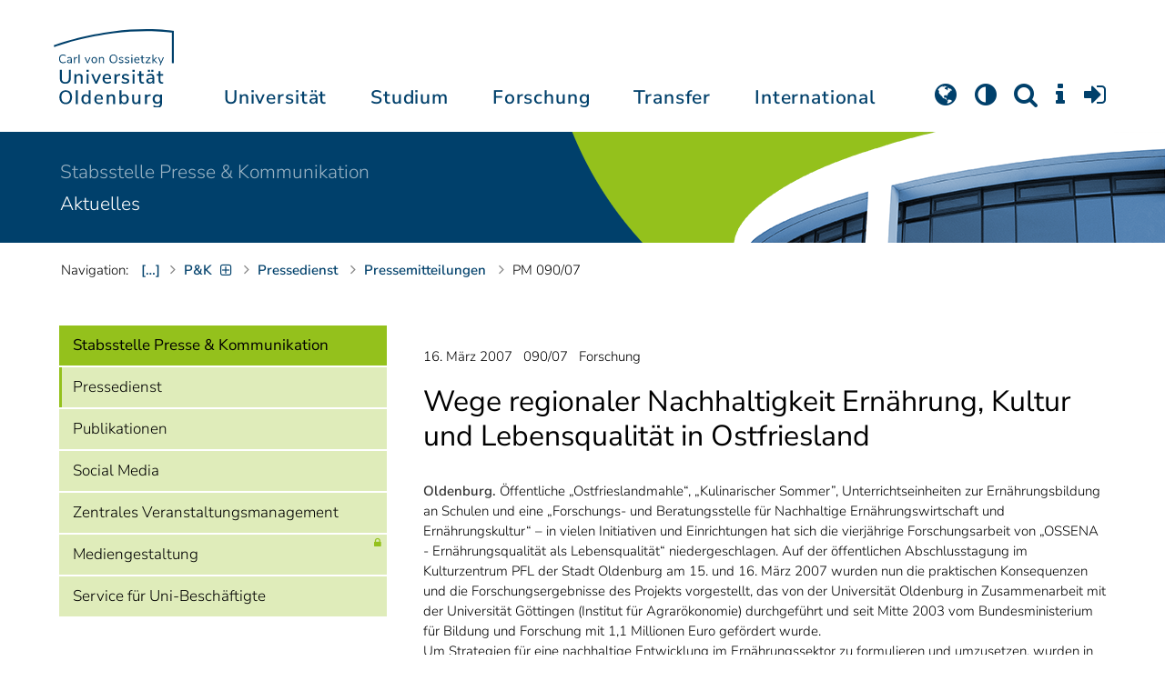

--- FILE ---
content_type: text/css
request_url: https://uol.de/_assets/d433799a7157dc4ba6bb3ee09f89cb2e/Assets/Css/perfect-scrollbar.css?1769634325
body_size: 2
content:
/* perfect-scrollbar v0.6.2 */
.ps-container {
	overflow : hidden !important
}
.ps-container.ps-active-x > .ps-scrollbar-x-rail, .ps-container.ps-active-y > .ps-scrollbar-y-rail {
	display : block
}
.ps-container.ps-in-scrolling {
	pointer-events : none
}
.ps-container.ps-in-scrolling.ps-x > .ps-scrollbar-x-rail {
	background-color : #eee;
	opacity          : 0.9
}
.ps-container.ps-in-scrolling.ps-x > .ps-scrollbar-x-rail > .ps-scrollbar-x {
	background-color : #999
}
.ps-container.ps-in-scrolling.ps-y > .ps-scrollbar-y-rail {
	background-color : #eee;
	opacity          : 0.9
}
.ps-container.ps-in-scrolling.ps-y > .ps-scrollbar-y-rail > .ps-scrollbar-y {
	background-color : #999
}
.ps-container > .ps-scrollbar-x-rail {
	display               : none;
	position              : absolute;
	-webkit-border-radius : 4px;
	-moz-border-radius    : 4px;
	-ms-border-radius     : 4px;
	border-radius         : 4px;
	opacity               : 0;
	-webkit-transition    : background-color .2s linear, opacity .2s linear;
	-moz-transition       : background-color .2s linear, opacity .2s linear;
	-o-transition         : background-color .2s linear, opacity .2s linear;
	transition            : background-color .2s linear, opacity .2s linear;
	bottom                : 3px;
	height                : 8px
}
.ps-container > .ps-scrollbar-x-rail > .ps-scrollbar-x {
	position              : absolute;
	background-color      : #aaa;
	-webkit-border-radius : 4px;
	-moz-border-radius    : 4px;
	-ms-border-radius     : 4px;
	border-radius         : 4px;
	-webkit-transition    : background-color .2s linear;
	-moz-transition       : background-color .2s linear;
	-o-transition         : background-color .2s linear;
	transition            : background-color .2s linear;
	bottom                : 0;
	height                : 8px
}
.ps-container > .ps-scrollbar-y-rail {
	display               : none;
	position              : absolute;
	-webkit-border-radius : 4px;
	-moz-border-radius    : 4px;
	-ms-border-radius     : 4px;
	border-radius         : 4px;
	opacity               : 0;
	-webkit-transition    : background-color .2s linear, opacity .2s linear;
	-moz-transition       : background-color .2s linear, opacity .2s linear;
	-o-transition         : background-color .2s linear, opacity .2s linear;
	transition            : background-color .2s linear, opacity .2s linear;
	right                 : 3px;
	width                 : 8px
}
.ps-container > .ps-scrollbar-y-rail > .ps-scrollbar-y {
	position              : absolute;
	background-color      : #aaa;
	-webkit-border-radius : 4px;
	-moz-border-radius    : 4px;
	-ms-border-radius     : 4px;
	border-radius         : 4px;
	-webkit-transition    : background-color .2s linear;
	-moz-transition       : background-color .2s linear;
	-o-transition         : background-color .2s linear;
	transition            : background-color .2s linear;
	right                 : 0;
	width                 : 8px
}
.ps-container:hover.ps-in-scrolling {
	pointer-events : none
}
.ps-container:hover.ps-in-scrolling.ps-x > .ps-scrollbar-x-rail {
	background-color : #eee;
	opacity          : 0.9
}
.ps-container:hover.ps-in-scrolling.ps-x > .ps-scrollbar-x-rail > .ps-scrollbar-x {
	background-color : #999
}
.ps-container:hover.ps-in-scrolling.ps-y > .ps-scrollbar-y-rail {
	background-color : #eee;
	opacity          : 0.9
}
.ps-container:hover.ps-in-scrolling.ps-y > .ps-scrollbar-y-rail > .ps-scrollbar-y {
	background-color : #999
}
.ps-container:hover > .ps-scrollbar-x-rail, .ps-container:hover > .ps-scrollbar-y-rail {
	opacity : 0.6
}
.ps-container:hover > .ps-scrollbar-x-rail:hover {
	background-color : #eee;
	opacity          : 0.9
}
.ps-container:hover > .ps-scrollbar-x-rail:hover > .ps-scrollbar-x {
	background-color : #999
}
.ps-container:hover > .ps-scrollbar-y-rail:hover {
	background-color : #eee;
	opacity          : 0.9
}
.ps-container:hover > .ps-scrollbar-y-rail:hover > .ps-scrollbar-y {
	background-color : #999
}


--- FILE ---
content_type: text/css
request_url: https://uol.de/typo3temp/assets/css/813d34f895255febb1e8f81adb68ca31.css?1769634559
body_size: -285
content:
p.campus-lingo-translation-hint { position: fixed; bottom: 0px; left: 0; right: 0; color: black; line-height: 1.3em; text-align: center; background: var(--uol-grau2); padding: 0 .5em; font-size: 14px; margin-bottom: 0; z-index:1; text-align: center; }

--- FILE ---
content_type: application/javascript
request_url: https://uol.de/_assets/d433799a7157dc4ba6bb3ee09f89cb2e/Assets/Javascript/facelift.js?1769702397
body_size: 20136
content:
// https://www.chromestatus.com/feature/5745543795965952
// https://github.com/WICG/EventListenerOptions/blob/gh-pages/explainer.md
// https://github.com/jquery/jquery/issues/2871#issuecomment-497963776
jQuery.event.special.touchstart = {
  setup: function (_, ns, handle) {
    this.addEventListener("touchstart", handle, {passive: false});
  }
};
jQuery.event.special.mousewheel = {
  setup: function (_, ns, handle) {
    this.addEventListener("mousewheel", handle, {passive: true});
  }
};
var nHauptnaviOffset = 79;
var old_focus = false;
var pdfviewer = false;

function get_livesearch_pars() {
  if (typeof livesearch_filter_header === 'undefined') {
    livesearch_filter_header = 'Suche';
  }
  if (typeof livesearch_filter_header_EN === 'undefined') {
    livesearch_filter_header_EN = 'Search';
  }
  if (typeof livesearch_filter_tag === 'undefined') {
    livesearch_filter_tag = 'h3';
  }
  if (typeof livesearch_selectfeld_name === 'undefined') {
    livesearch_selectfeld_name = 'Kategorie';
  }
  if (typeof livesearch_selectfeld_name_en === 'undefined') {
    livesearch_selectfeld_name_en = 'Category';
  }
  if (typeof livesearch_rubriken === 'undefined') { // Optionen für einzelnes Menü (unter Verwendung obiger Felder)
    livesearch_rubriken = [];
  }
  if (typeof livesearch_selects === 'undefined') { // weitere Select-Menüs
    livesearch_selects = [];
  }
  if (typeof livesearch_selectors === 'undefined') { // CSS-Selectors für Select-Menüs
    livesearch_selectors = [];
  }
  if (typeof livesearch_searchclasses === 'undefined') { // weitere Select-Menüs
    livesearch_searchclasses = [];
  }
  if (typeof livesearch_list_container === 'undefined') {
    livesearch_list_container = '.livesearch';
  }
  if (typeof livesearch_list_item === 'undefined') {
    livesearch_list_item = 'li, .vcard, .vevent, .kachel';
  }
  if (typeof livesearch_list_selector === 'undefined') {
    livesearch_list_selector = '.livesearch li, .livesearch .vcard, .livesearch .vevent, .livesearch .kachel';
  }

  return {
    'rubriken': livesearch_rubriken,
    'list_container': livesearch_list_container,
    "list_item": livesearch_list_item,
    "list_selector": livesearch_list_selector,
    "selectors": livesearch_selectors,
    "selectfeld_name": livesearch_selectfeld_name,
    "selectfeld_name_en": livesearch_selectfeld_name_en,
    "selects": livesearch_selects,
    'searchclasses': livesearch_searchclasses
  };
}

function resizeIframe(obj) {
  obj.style.height = obj.contentWindow.document.body.scrollHeight + 'px';
  $("#popupVisitenkarteRahmen").css("height", obj.contentWindow.document.body.scrollHeight + 'px');
}

jQuery(document).ready(function ($) {

  var clientWidth = document.documentElement.clientWidth;

  /*********************************************
   *  Doppelte (gleichlautende) Überschriften entfernen
   */
  let headline = $('h1').first().text().trim();
  //var headers = $('#main h2, #main h3, #left h1, #left h2, #left h3');
  var headers = $('#main :not(.event-content) > h2,  #main :not(.event-content) > h3');
  $(headers).each(function () {
    if ($(this).text().trim() == headline) {
      $(this).hide();
    }
  });
  var header0 = $('#main header > *').first(); // erste Überschrift im Inhalt
  var headertext = $(header0).text().trim();
  if (headline == headertext) {
    $(header0).parent().css('display', 'none');
  }

  $('#instbar a').each(function () {
    if (($(this).parent().hasClass('abt') /*|| $(this).parent().hasClass('einr') || $(this).parent().hasClass('fk')*/)
      && $(this).text().trim() == headline) {
      $(this).parent().remove(); // Aus den blauen Balken entfernen
      //$('#headline h1').text('') // Seitentitel entfernen
    } else {
      if ($(this).text() == headline)
        //$(this).parent().remove(); // Aus blauem Balken entfernen
        $('#headline h1').text(''); // Seitentitel entfernen
    }
  });


  /*************************************************
   *   Linke Spalte komplett leer?
   */
  if (!($('#left *').length) && !($('#wrapper.one-column').length)) {
    $('#wrapper-content').addClass('noleft');
  }


  /*************************************************
   *  Navizeile fix positionieren
   */
  var lastScrollTop = 0;
  var maxScrollTop = 0;
  var direction;


  $('#header').append('<div id="navizeile_cont" class="container"></div>');

  window.onscroll = function () {
    myScroll()
  };

  var upScrollTop = 0;
  var downScrollTop = 0;
  var bNavizeile = $('#navizeile_platzhalter').length;
  var nNavizeileOffset = 9999999;
  if (bNavizeile) {
    nNavizeileOffset = $('#navizeile_platzhalter').offset().top;
  }

  function myScroll() {

    if (window.scrollY > ($(window).width() >= 1024 ? nNavizeileOffset - 48 : nNavizeileOffset)) {
      $('#navizeile').addClass('sticky').prependTo('#navizeile_cont');
    } else {
      $('#navizeile').removeClass('sticky').prependTo('#navizeile_platzhalter');
    }

    if ($(window).width() < 1024) {
      var scrollTop = $(this).scrollTop();
      if (lastScrollTop < scrollTop && scrollTop > $('#header').outerHeight()) {
        if (direction != 'down') {
          //Scroll down
          direction = 'down';
          downScrollTop = lastScrollTop;
        } else {
          if (scrollTop > (downScrollTop + 20)) {
            $('#header')
              //.stop()
              .addClass('out').removeClass('in'); //fadeOut();
          }
        }
      } else if (lastScrollTop > scrollTop) {
        if (direction != 'up') {
          // Scroll up
          direction = 'up';
          upScrollTop = lastScrollTop;
        } else {
          if (scrollTop < (upScrollTop - 20)) {
            $('#header')
              //.stop()
              .removeClass('out').addClass('in');
          }
        }
      }
      lastScrollTop = scrollTop;
    } else {
      $('#header').removeClass('in');
      if (window.scrollY > nHauptnaviOffset) {
        document.body.classList.add("scroll");
      } else {
        document.body.classList.remove("scroll");
      }
    }
  }


  function setNavizeileFix(mitlogo) {
    if ($('#navizeile_container').length) {
      $('#navizeile').removeClass('sticky').unwrap('#nzcont').appendTo('#navizeile_container');
    } else {
      if (mitlogo) {
        $('#navizeile.sticky').removeClass('sticky').unwrap('#nzcont').insertAfter($('#content_header img').first());
      } else {
        $('#navizeile.sticky').removeClass('sticky').unwrap('#nzcont').prependTo('#content_header');
      }
    }
  }


  $(function () {
    return $(document).scroll();
  });

  /********************************************
   * Landingpage-Topmenü
   */
  $('#wrapper.landingpage :not(.nomenu) > header > h2').each(function () {
    $('ul#nav-top').append('<li><a href="#' + $(this).closest('[id]').attr('id') + '">' + $(this).text() + '</a></li>');
  });

  /********************************************
   * Nach-oben-Button
   */
  $(".gotop").click(function () {
    $("html,body").animate({
      scrollTop: "0px"
    }, 800);
    return false
  });


  /********************************************
   * Navizeile Touch-Bedienung
   */
  $(document).on('touchstart', '#navizeile a.bclink', function (e) {
    if ($(this).parent().hasClass('hover') || !$(this).next().length) {
      window.location.href = $(this).attr('href');
    } else {
      $('#navizeile .bcitem.hover').removeClass('hover');
      $(this).parent().addClass('hover');
      return false;
    }
  });
  $('#navizeile a.bclink').on('keydown', function (e) {
    if ($(this).next('ul').length && e.keyCode == 13) {
      e.preventDefault();
      $(this).parent().toggleClass('hover');
      return false;
    } else {
      return true;
    }
  });


  /**********************************************
   * TextMedia: Text nicht mehr neben, sondern unter dem Bild darstellen, wenn für den Text sonst weniger als 250px (280px - 30px Rand) übrig bleiben
   */
  function imgUeber() {
    $('#main .ce-left:not(.ce-above) .ce-gallery, #main .ce-right:not(.ce-above) .ce-gallery, #home-portal .ce-left:not(.ce-above) .ce-gallery, #home-portal .ce-right:not(.ce-above) .ce-gallery').each(function () {
      if (!($(this).parents('.ka-panel.closed,.no-img-ueber').length)) { // nicht in geschlossenen Aufklappelementen, nicht bei .no-img-ueber
        var textbreite;
        textbreite = $(this).parent().width() - $(this).width();
        let nBreite = 279;
        let $textbreite = $(this).closest("[class*='textbreite-']"); // auf CSS-Klasse textbreite-123 prüfen und Zahlenwert ermitteln
        if ($textbreite.length) {
          const match = $textbreite.attr('class').match(/\btextbreite-(\d+)/);
          if (match && match[1]) {
            nBreite = Number(match[1]);
          }
          // console.log('Textbreite: ' + nBreite);
        }
        if ((textbreite >= 0) && (textbreite < nBreite)) {
          $(this).parent().addClass('img-ueber');
        } else {
          $(this).parent().removeClass('img-ueber');
        }
      }
    });
  }

  imgUeber();


  /*********************************************
   * News-System: Kacheloptik .news-minikachel
   */
  $('.news-minikachel .news-kacheloptik .kachel figure').each(function () {
    $(this).css({'max-width': '38%', 'margin': '6px 18px 10px 0', 'float': 'left'});
    var newstext = $(this).parents('.vc_column-inner').find('.teaser');
    $(this).parent().prependTo(newstext);
  });


  /******************************************
   * Aufklappen-Funktion (Blockstil im RTE)
   * Bewirkt, dass das dem mit .aufklappen ausgezeichneten Element direkt folgende Element durch Klicken auf- und zugeklappt wird
   * 2017-09-07#VB
   */
  if ($(".aufklappen").length) {

    $(".aufklappen")
      .prepend('<span class="aufklapp_button"></span>')
      .hover(
        function () {
          $(this).css({
            'cursor': 'pointer',
            'text-decoration': 'underline'
          });
        },
        function () {
          $(this).css({
            'text-decoration': 'none'
          });
        }
      )
      .addClass('geschlossen')
      .attr('title', 'Klicken zum Auf- und zuklappen')
      .attr('tabindex', '0')
      .click(function () {
        if (!$(":animated").length) {
          if ($(this).hasClass('geschlossen'))
            $(this).removeClass('geschlossen').addClass('offen').next().slideDown();
          else
            $(this).removeClass('offen').addClass('geschlossen').next().slideUp();
        }
      })
      .on('keydown', function (event) {
        if (event.keyCode == 13) {
          $(this).click();
        }
      })
      .next().css({
      'display': 'none'
    });
  }

  /******************************************
   * Navizeile: Kopflinks in Untermenüs ergänzen
   */
  $("#navizeile .bcitem:not(:last-child) > a").each(function () {
    if ($(this).next('ul').length) {
      $(this).next('ul').prepend('<li><a href="' + $(this).attr('href') + '">→ <span class="lang_de">Übersicht</span><span class="lang_en">Overview</span></a></li>');
    }
  });

  /******************************************
   * Vordere Breadcrumb-Elemente ggfs. durch (...) ersetzen
   * 2017-09-07#VB neu
   */
  var lis = $("#navizeile .bcitem");
  if (lis.length > 5) {
    for (i = 0; i < (lis.length - 4); i++) {
      $(lis[i]).css("display", "none");
    }
    $(lis[0]).after('<li class="bcitem" id="bcpunkte"><a class="bclink" href="#" title="entfalten">[…]</a></li>');
    $("#bcpunkte a").click(function () {
      $("#navizeile .bcitem").css("display", "inline-block");
      $("#bcpunkte").css("display", "none");
      navizeile_sublinks_pos();
      return false;
    });
  }

  $('#navizeile_platzhalter').css('min-height', $('#navizeile_platzhalter').height() + 'px');


  function navizeile_sublinks_pos() {
    $("#navizeile ul.sublinks").each(function () {
      $(this).css('left', 0);
      var rechtspos = $(this).parent('li').position().left + $(this).width();
      var ueberhang = parseInt(rechtspos - $(window).width());
      if (ueberhang > 0) {
        $(this).css('left', '-' + (ueberhang + 10) + 'px');
      }
    });
  }

  navizeile_sublinks_pos();


  /******************************************
   * Herkömmlichen Mehr-Buttons neue Optik zuweisen
   * 2018-02-01#VB
   */
  $('a.morelink').addClass('innovation-button morelink style1');


  /*** Stud.IP-Visitenkarte: Nachfolgende Aufklappelemente optisch heranrücken ***/
  $('.studip_personendaten > .ka-panel:last-child').closest('.frame').next('.ka-panel').css('margin-top', '6px');


  /******************************************
   * Liste-Buttons für menu_abstract: Auch den Abstract anklickbar machen
   */
  $('.frame-type-menu_abstract.frame-layout-buttons li')
    .each(function () {
      $(this).addClass('hoverClick');
    })
    .click(function () {
      $(this).find('a')[0].click();
    });


  /******************************************
   * Sprung innerhalb der Seite -> Scrollen
   * 2018-02-14#VB
   */

  $('body').on('click', 'a[href*="#c"],a[href*="#id-"]', function () {
    if ((location.hostname == this.hostname) &&
      ((location.pathname.replace(/^\//, '') == this.pathname.replace(/^\//, '')) || (this.pathname == '/'))
    ) {
      var target = this.hash;
      var $target = $(target);

      $target = $target.length && $target || $('[name=' + this.hash.slice(1) + ']');
      if ($target.length) {
        scrolleZuElement($target);
        return false;
      }
    }
  });


  /******************************************
   * Service-Navigation
   * 2020-10-16#VB
   */

  $('#service_nav a').click(function () {
    old_focus = $(this);
    let target = $(this).attr('href'),
      maxTime = 5000, // 5 seconds
      startTime = Date.now();

    let interval = setInterval(function () {
        if ($(target).is(':visible')) {
          document.body.classList.add('modal-open');
          if (window.width >= 1024) document.documentElement.classList.add('modal-open');
          $(target).find('a,input').first().focus(); // Tastaturbedienung: Fokus auf erstes Element im Popup setzen
          clearInterval(interval);
        } else {
          if (Date.now() - startTime > maxTime) {
            clearInterval(interval);
          }
        }
      },
      100
    );
  });


  /******************************************
   * Tastaturbedienung
   * 2020-01-21#VB
   */

  $('#wrapper').focus();

  if ($('#headline_content').length) {
    $('#sprung_inhalt').attr('href', '#headline_content');
  }

  // Esc-Taste schließt Popup-Fenster
  $('body').keydown(function (event) {
    if (event.keyCode == 27) {
      $('body').click();
      $('.x-nav-menu-toggle-inner.x-in').click();
      // $('#linktargetpopup').remove();
      if ($('#linktargetpopup').length) $('#linktargetpopup button:nth-child(3)').click();
      document.body.classList.remove('modal-open');
      document.documentElement.classList.remove('modal-open');
      $('*[data-toggle="popover"]').popover('hide');
      if (old_focus) {
        old_focus.focus();
      }
      $('.ibutton.open header').click();
      $('body').find("a.leaflet-control-zoom-fullscreen.leaflet-fullscreen-on").each(function () {
        eval($(this).closest('div[id]').attr('id').replace('c', 'osm_') + '.toggleFullscreen();');
      });
    }
  });

  $("#sprungnavi a").on('keydown click', function (event) {
    if (event.keyCode == 13 || event.type == 'click') {
      if ($(this).attr('id') === 'sprung_inhalt') {
        $("#main").trigger('focus');
        //$("#headline_content").trigger('focus');
        //console.log($("#main").offset().top);
        $('html, body').animate({
          scrollTop: $("#main").offset().top - 150
        }, 400);
        return true;

      } else if ($(this).attr('id') === 'sprung_suche') {
        $('#service_nav .fa-search').parent().click();
        $('#suchfeld').focus();
        document.getElementById("s_extsuche").checked = localStorage.getItem("uol_extsuche") == 'goo' ? true : false;
        return false;

      } else if ($(this).attr('id') === 'sprung_hauptnavi') {
        $("#nav-top a").first().trigger('focus');
        return false;

      } else if ($(this).attr('id') === 'sprung_zielgr') {
        $('#service_nav .fa-info').parent().click();
        $('#tab-info-mobile a').first().trigger('focus');
        return false;

      } else if ($(this).attr('id') === 'sprung_bc') {
        $("#navizeile a").first().trigger('focus');
        return false;

      } else if ($(this).attr('id') === 'sprung_sprache') {
        $('#service_nav .fa-globe').parent().click();
        $('#language_menu_mobile a').first().trigger('focus');
        return false;
      }
      return true;
    }
  });

  /******************************************
   * Kalendarisierte Seiten:
   * Liste der Zeiten anzeigen, wenn ein Element mit CSS-Klasse '.clandarizedPage' existiert
   * 2024-01-16#VB
   */
  if ($('.calendarizedPage').length && $('#calendarizedPage').length) {
    if ($('.calendarizedPage').first().hasClass('uhr')) {
      $('#calendarizedPage li').unwrap();
      $('#calendarizedPage li').contents().unwrap().wrap('<p class="mit-icon sprech"></p>');
    }
    $('#calendarizedPage').insertAfter($('.calendarizedPage').first());
  }

  /******************************************
   * Sonderbehandlung des Kontakt-Blocks (links oben) bei Mobilansicht
   * 2018-02-16#VB
   */

  function fenster_resize() {

    if ($(window).width() < 992) {
      setNavizeileFix();
      $('#infosblock').appendTo('#main');

      $('#kontaktblock header').each(function () {
        if ($(this).parent().hasClass('ka-panel') || $(this).parent().hasClass('frame-uol-info') || $(this).parent().hasClass('ibutton')) {
          // nix
        } else {
          $(this).parent().addClass('ka-panel neu closed');
        }
      });
      kiwi('.neu');
      $('.ka-panel.neu').removeClass('neu');

    } else {
      $('#infosblock').insertAfter('#kontaktblock');
    }
    navizeile_sublinks_pos();
    imgUeber();

    if (!$('body.modal-open').length) {
      clientWidth = document.documentElement.clientWidth;
      document.documentElement.style.setProperty('--client-width', `${clientWidth}px`);
      // $('#header-container').css('max-width', 'min(' + document.documentElement.clientWidth + 'px, 1200px)');
    }


    /********************************************
     * Instbar-Text bei Bedarf verkleinern (z.B. pid=48350)
     */

    var instbar_inhalt_hoehe = $('#instbar').height() - 8;
    var $instbar_inner = $('#instbar .inner').first();
    if ($instbar_inner.height() > instbar_inhalt_hoehe) {
      while ($instbar_inner.height() > instbar_inhalt_hoehe) {
        $instbar_inner.css('font-size', (parseInt($instbar_inner.css('font-size')) - 1) + 'px');
      }
    } else {
      while (($instbar_inner.height() < instbar_inhalt_hoehe) && (parseInt($instbar_inner.css('font-size')) < 16)) {
        $instbar_inner.css('font-size', (parseInt($instbar_inner.css('font-size')) + 1) + 'px');
        if ($instbar_inner.height() > instbar_inhalt_hoehe) {
          $instbar_inner.css('font-size', (parseInt($instbar_inner.css('font-size')) - 1) + 'px');
          break;
        }
      }
      if (parseInt($instbar_inner.css('font-size')) >= 16) {
        $instbar_inner.css('font-size', '');
      }
    }
    imgUeber();
  }

  function kiwi(kiwineu) {

    $('.ka-panel' + kiwineu).each(function () {
      //Erste Überschrift suchen
      $header = $('header > :header', this).first();
      //Fehler Behandlung wenn keine Überschrift vorhanden ist
      if ($header.length == 0) {
        $(this).addClass('ka-error').removeClass('ka-panel');
        console.error('This panel contains no header.', this);
      } else {
        //kleiner trick um <div class="csc-header"><h1>... abzufangen
        if ((($header.parent().find('*').length == 1) || $header.parent().is("header") || $header.parent().hasClass("csc-header")) && !$header.parent().is('.ka-panel')) {
          $header.parent().addClass('ka-handler');
          $header.parent(':not(:last-child)').attr("tabindex", 0).attr('aria-expanded', 'true');
        } else {
          $header.addClass('ka-handler').attr("tabindex", 0).attr('aria-expanded', 'true');
        }

        //Inhalte umschließen für die Ansprache
        if ($header.closest('.ka-handler').next().hasClass('ka-content')) {
        } else {
          $header.closest('.ka-handler').nextAll().wrapAll('<div class="ka-content"></div>');
        }
      }
    });
// Versteckte Inhalte nicht anzeigen
    $('.ka-panel' + kiwineu + '.closed').each(function () {
      $(this).find('.ka-content').first().hide();
    });
// Für ein paar Effekte
    $('.ka-panel' + kiwineu + ' .ka-handler').hover(function () {
      $(this).closest('.ka-panel').addClass('hover');
    }, function () {
      $(this).closest('.hover').removeClass('hover');
    });
// Eventhandler
    $('.ka-panel' + kiwineu + ' .ka-handler')
      .off('click')
      .click(function (event, data) {

        $panel = $(this)/*.parents*/.closest('.ka-panel');
        $content = $panel.find('.ka-content');
        if ($panel.is('.closed')) {
          $('.ka-panel.ka-opend').removeClass('ka-opend');
          $content.first().slideDown();
          $panel.removeClass('closed').removeClass('close').addClass('open');
          $(this).attr('aria-expanded', 'true');
        } else {
          if (!data) {
            data = {clicked: -1};
          }
          if (data.clicked != $('.ka-panel').index($panel)) {
            $content.slideUp();
            $(this).attr('aria-expanded', 'false');
            $panel.removeClass('open').addClass('closed');
            $panel.find('.ka-panel').removeClass('open').addClass('closed');
          }
        }
      })
      .mouseup(function () {
        $(this).blur();
      });
    $(".ka-handler").keypress(function (event) {
      if (event.which == 13) {
        $(this).click();
      }
    });

    if (kiwineu == '') $('.ka-panel.closed').each(function () {
      $(this).find('.ka-handler').first().attr('aria-expanded', 'false');
    });
  }

  kiwi('');
  fenster_resize();

  /* Angesprungenes Aufklappelement automatisch öffnen */
  hash = window.location.hash;
  if (hash) {
    let $element = $(hash);
    if ($element.length) {
      scrolleZuElement($element);
    } else {
      $element = $(hash.replace('c', 'id-'));
      if ($element.length) {
        scrolleZuElement($element);
      } else {
        $element = $(hash.replace('id-', 'c'));
        if ($element.length) {
          scrolleZuElement($element);
        }
      }
    }
  }

  function scrolleZuElement($element) {
    let $tabpane = $element.closest('.tab-pane:not(.active)');
    if ($tabpane.length) { // zum passenden Tab umschalten
      $('.nav-tabs a[href="#' + $tabpane.attr('id') + '"]').click();
    }
    let aufklapp1 = false;
    let aufklapp2 = false;
    $element.parents('.ka-panel.closed').each(function () {
      aufklapp1 = true;
      $(this).find('.ka-handler').first().click();
    });
    if ($element.is('.ka-panel.closed')) {
      aufklapp2 = true;
      $element.find('.ka-handler').first().click();
    }

    let hash = '#' + $element.attr('id');
    if (hash.substring(1, 13) == 'tab-content-') {
      $('a[href="' + hash + '"]').first().click(); // Tab aktivieren
    }

    var scrolle = function ($element) {
      let targetOffset = $element.offset().top - 140;
      $('html,body').delay(400).animate({scrollTop: targetOffset}, 600, function () {
        let id_backup = $element.attr('id');
        $element.attr("id", '');
        location.hash = '#' + id_backup;
        $element.attr('id', id_backup).focus();
      });
    }

    if (aufklapp1 || aufklapp2) {
      setTimeout(function () {
        scrolle($element);
      }, 400);
    } else {
      scrolle($element);
    }
  }


  $(window).resize(function () {
    if (window.innerHeight != screen.height) { // kein Fullscreen (z.B. von Youtube-Video)
      fenster_resize();
    }
  });


  /*****************************
   * Bei Mouse-Out in Tabs und Dropdown-Menüs den focus-Zustand eliminieren
   */

  $('a[data-toggle="tab"],a[data-toggle="dropdown"],li.dropdown > a').mouseout(function () {
    $(this).removeClass("focus");
  });

  /* Tabs */
  $(".nav-tabs > li a").click(function () {
    $(this).blur();
    return true;
  });

  $(".nav-tabs:not(:has(a.active)) > li:first-child a").addClass("active");


  /******************************************
   * Popup-Visitenkarte
   * 2018-03-01#VB
   *
   * ToDo:
   * -
   */

  $('<div class="modal fade" id="popupVisitenkarte"><div class="modal-dialog"><div class="modal-content bmd-modalContent"><div class="modal-header"><button class="close" type="button" data-dismiss="modal">×</button><h3 class="modal-title">Person</h3></div><div class="modal-body"><div id="popupVisitenkarteRahmen" class="embed-responsive embed-responsive-16by9" style="min-height:50px;"><iframe id="popupVisitenkarteIframe" class="embed-responsive-item" frameborder="0" onload="resizeIframe(this)" style="overflow:auto;"></iframe></div></div></div></div></div>')
    .appendTo('body');

  var queryzeichen = '?';
  $("a[href*='//www.uni-oldenburg.de/index/personen/'], a[href*='/index/personen/'], a[href*='/suche/person'], a[href*='/en/search/person']").each(function () {
    queryzeichen = $(this).attr("href").indexOf('?') > 0 ? '&' : '?';
    var hrefNeu = $(this).attr("href") + queryzeichen + 'type=88';
    $(this)
      .attr("href", hrefNeu.replace("http:", "https:"))
      .attr('data-bmdWidth', 800)
      .attr('data-bmdHeight', 800)
      /*;
  });
  $('a[href*="/index/personen/"], a[href*="/suche/person"], a[href*="/en/search/person"]')*/
      .addClass('mfplink').magnificPopup({
      type: 'iframe',
      iframe: {
        markup: '<div class="mfp-iframe-scaler">' +
          '<div class="mfp-close"></div>' +
          '<h3>Person</h3>' +
          '<iframe class="mfp-iframe" frameborder="0" style="background-color:#fff" allowfullscreen></iframe>' +
          '</div>',
        patterns: {
          popupvisiten: {
            index: 'index/person',
            id: 'username=',
            // src: '/suche/person?username=%id%&type=88'
            src: '/suche/person/%id%' + queryzeichen + 'type=88'
          }
        },
        srcAction: 'iframe_src',
      }
    });
  });

  $('.lightbox-iframe a, a[href*="//bbblb02.virt.uni-oldenburg.de/playback"], a[href*="//bbb03.virt.uni-oldenburg.de/playback"]')
    .removeAttr('target')
    .magnificPopup({
      type: 'iframe',
      iframe: {
        markup: '<style>.mfp-iframe-holder .mfp-content {max-width: 90vw;max-height:90vh}</style>' +
          '<div class="mfp-iframe-scaler" >' +
          '<div class="mfp-close"></div>' +
          '<iframe class="mfp-iframe" frameborder="0" allowfullscreen></iframe>' +
          '</div></div>'
      }
    });


  /******************************************
   * Lightbox
   */

  // $('.ce-gallery').has('.lightbox').each(function () {
  //   $(this).magnificPopup({
  //     delegate: 'a.lightbox',
  //     type: 'image',
  //     tClose: 'Schließen (Esc)',
  //     tLoading: 'Bilder werden geladen ...',
  //     gallery: {
  //       enabled: true,
  //       tCounter: '%curr% / %total%',
  //       tPrev: 'Vorheriges (Linke Pfeil Taste)',
  //       tNext: 'Nächstes (Rechte Pfeil Taste)',
  //     },
  //
  //     image: {
  //       // options for image content type
  //       titleSrc: function (item) {
  //         return item.el.parent('figure').find('figcaption').text();
  //       },
  //     }
  //   });
  // });

  if($('a.lightbox').length) {

    async function fetchInternalImageData(targetUrl, $el) {
      try {
        // 1. Die interne Seite laden
        const response = await fetch(targetUrl);

        if (!response.ok) {
          throw new Error(`HTTP-Fehler! Status: ${response.status}`);
        }

        // 2. Den Textinhalt (HTML) extrahieren
        const htmlString = await response.text();

        // 3. Einen virtuellen DOM-Baum im Speicher erstellen
        const parser = new DOMParser();
        const doc = parser.parseFromString(htmlString, "text/html");

        // 4. Das erste IMG-Tag finden
        const firstImg = doc.querySelector("img");

        if (firstImg) {
          // 5. Alle Attribute in ein handliches Objekt umwandeln
          const attributes = {};
          for (let attr of firstImg.attributes) {
            attributes[attr.name] = attr.value;
          }
          let src = attributes.src;
          if (src[0]!=='/') src = '/' + src;
          $el.attr('href', src);
          $el.attr('data-width', attributes.width);
          $el.attr('data-height', attributes.height);

          // console.log("Erfolgreich ausgelesen:", attributes);
          // console.log(attributes.src);
          return attributes;
        } else {
          // console.warn("Kein Bild auf der Zielseite gefunden.");
          return null;
        }
      } catch (error) {
        // console.error("Fehler beim Abrufen der Daten:", error);
      }
    }

    $('a.lightbox img').each(function () {
      $(this).parent('a')
        .attr('data-toggle', 'lightbox')
        .attr('data-gallery', $(this).closest('.frame').attr('id'))
        .attr('data-title', $(this).attr('title'))
        // .attr('data-type', 'image')
        .attr('data-footer', $(this).closest('figure').find('figcaption').html());

      let targethref = $(this).parent('a').attr('href');
      if(targethref.indexOf('tx_cms_showpic') > 0) {
        let imgdata = fetchInternalImageData(targethref, $(this).parent('a'));
      } else if (
        // (targethref.indexOf('://') < 0 ) &&
        (targethref[0]!=='/')) {
        console.log('lblokal');
        $(this).parent('a').attr('href', '/' + targethref);
      } else {
        console.log('lb0');
      }
    });

    $(document).on('click', '[data-toggle="lightbox"]', function (event) {
      event.preventDefault();
      $(this).ekkoLightbox({
        showArrows: true,
        maxHeight: window.innerHeight * 0.85,
        maxWidth: window.innerWidth * 0.95,
        onShown: function () {
          if (this.gallery === null) {
            console.warn("Galerie wurde nicht erkannt! Prüfen Sie data-gallery.");
          }
        }
      });
    });


    $('.ce-bodytext .lightbox').each(function () { // einzelne Bilder mit manuell gesetzter Klasse .lightbox im a-Tag
      $(this).magnificPopup({
        type: 'image',
        tClose: 'Schließen (Esc)', // Alt text on close button
        tLoading: 'Bilder werden geladen ...', // Text that is displayed during loading. Can contain %curr% and %total% keys

        image: {
          // options for image content type
          titleSrc: function (item) {
            return item.el.parent('figure').find('figcaption').text();
          },
        }
      });
    });
  }
  /******************************************
   * Auf UOL-Seiten: Links zu UOL-Seiten im selben Fenster öffnen und zu externen Seiten im neuen Fenster öffnen
   */

  // if(location.hostname == 'uol.de' || location.hostname.indexOf('t3.uol.de') > 0) {
  //   $('a[href*="www.uni-oldenburg.de"], a[href^="https://uol.de"], a[href^="/"], a[href*="www.presse.uni-oldenburg.de"] , a[href*="icbm.de"]').each(function () {
  //     if ($(this).attr('href').indexOf('/f/') === -1
  //       && $(this).attr('href').indexOf('/fileadmin/') === -1
  //       && $(this).attr('href').indexOf('meeting.uol.de') === -1
  //       && $(this).attr('href') !== 'https://uol.de/typo3') {
  //       $(this).attr('target', '_top');
  //     }
  //   });
  // }

  if (location.hostname == 'uol.de' || location.hostname.indexOf('t3.uol.de') > 0) {
    // $('a[href*="www.uni-oldenburg.de"][target]:not([target="_top"]), a[href^="https://uol.de"][target]:not([target="_top"]), a[href^="/"][target]:not([target="_top"]), a[href*="www.presse.uni-oldenburg.de"][target]:not([target="_top"]), a[href*="icbm.de"][target]:not([target="_top"])').click(function (event) {
    $('a[href^="https://uol.de"][target="_blank"]').removeAttr('target'); // _blank wird von TYPO3 automatisch gesetzt und deshalb hier wieder entfernt
    $('a[href*="www.uni-oldenburg.de"][target]:not([target="_top"]), a[href^="/"][target]:not([target="_top"]), a[href*="www.presse.uni-oldenburg.de"][target]:not([target="_top"]), a[href*="icbm.de"][target]:not([target="_top"])').click(function (event) {
      if ($(this).closest('#main, #left').length) {

        let pt = event.originalEvent.pointerType ?? ' ';
        $(this).attr('data-pointertype', pt);
        let $this = $(this);

        // console.log($this.attr('href'));

        if ($(this).attr('target') !== '_self'
          && $(this).attr('target') !== '_top'
          && !($(this).is('.mfplink'))
          && $(this).attr('href').indexOf('/f/') === -1
          && $(this).attr('href').indexOf('/fileadmin/') === -1
          && $(this).attr('href').indexOf('meeting.uol.de') === -1
          && $(this).attr('href') !== 'https://uol.de/typo3') {

          event.preventDefault();

          let linkPosition = $this[0].getBoundingClientRect();
          let $lp = $('#linktargetpopup');
          $('<div id="linktargetpopup" style="position:absolute;min-width:300px;max-width:calc(100vw - 20px);z-index:1;top:' + (linkPosition.bottom + window.scrollY) + 'px;left:' + linkPosition.left + 'px;box-shadow: 0 0 6px var(--uol-header-schatten);;padding:1em;background:var(--uol-bg-stufe1)"><p class="mit-icon zeiger"><span class="lang_de">Dieser UOL-interne Link möchte ein neues Fenster öffnen.</span><span class="lang_en">This UOL-internal link would like to open a new window.</span></p><p class="text-center" style="margin-bottom:0"><button class="btn btn-primary"><span class="lang_de">Öffne in neuem Fenster</span><span class="lang_en">Open new window</span></button> <button class="btn btn-secondary"><span class="lang_de">In diesem Fenster</span><span class="lang_en">Use this window</span></button> <button id="#linktargetpopup-close" title="Schließen / Close" class="btn" style="border:1px solid var(--uol-rahmen-color);color:var(--uol-text-color)">&times;</button></p></div>').appendTo('body');
          $('<style>#linktargetpopup button {margin: 3px 0}</style>').appendTo('head');

          /* Position des Popups */
          let lpPos = $('#linktargetpopup')[0].getBoundingClientRect();
          let cwidth = document.documentElement.clientWidth;
          // let cwidth = window.innerWidth;
          let rand = cwidth - lpPos.right;
          if (rand < 0) {
            let leftneu = lpPos.left + rand - 20;
            leftneu = leftneu < 10 ? 10 : leftneu;
            $('#linktargetpopup').css('left', (leftneu) + 'px');
          }
          let cheight = document.documentElement.clientHeight;
          rand = cheight - lpPos.bottom;
          if (rand < 0) {
            let topneu = lpPos.top + rand - 20;
            $('#linktargetpopup').css('top', (topneu) + 'px');
          }

          if ($this.attr('data-pointertype') !== 'mouse') {
            $('#linktargetpopup button:nth-child(1)').focus();
          }
          // $('#modaltarget').modal('show');
          $('#linktargetpopup button:nth-child(1)').click(function (event) {
            $('#linktargetpopup').remove();
            window.open($this.attr('href'), $this.attr('target'));
          });
          $('#linktargetpopup button:nth-child(2)').click(function (event) {
            document.location.href = $this.attr('href');
          });
          $('#linktargetpopup button:nth-child(3)').click(function (event) {
            $('#linktargetpopup').remove();
            if ($this.attr('data-pointertype') !== 'mouse') {
              $this.focus();
            }
          });
        }
      }
    });
  }


  /******************************************
   * Kacheln anklickbar machen
   */

  $('.frame-type-menu_pages.frame-layout-kacheln li,.frame-type-menu_subpages.frame-layout-kacheln li,.frame-type-menu_abstract.frame-layout-kacheln li').each(function () {
    $(this).css('cursor', 'pointer').click(function () {
      window.location.href = $(this).find('a').attr('href');
    });
  });


  /******************************************
   * Flexslider / Bildergalerie
   * 2018-02-21#VB
   *
   * ToDo:
   * - nachladen: https://www.uni-oldenburg.de/img/script/flexslider.css
   * - nachladen: https://www.uni-oldenburg.de/img/script/jquery.flexslider-min.js
   */

  var els_textpic = $("#main .frame-type-textmedia.frame-layout-slidegalerie .ce-gallery");
  if (els_textpic.length) {

    $(els_textpic).each(function () {
      var t3el = this;
      var els_rows = $(this).find(".ce-row");
      if (els_rows.length > 1) {

        var els_cols = $(els_rows[0]).find(".ce-column");

        if (els_cols.length === 1) {
          $(t3el).find(".ce-column").css("width", "100%");
          $(t3el).find("figure").css({marginLeft: "auto", marginRight: "auto"});
          $(t3el).find(".ce-column img").css({
            "box-sizing": "border-box",
            "border": "1px solid #fff",
            "margin": "0 auto"
          });
          $(t3el).addClass("flexslider");
          $(t3el).find(".ce-inner").addClass("slides");
          $(t3el).find(" img").each(function () {
            var fspath = $(this).attr("src");
            $(this).closest(".ce-row").attr("data-thumb", fspath);
          });
          $(t3el).flexslider({
            controlNav: "thumbnails",
            directionNav: false,
            selector: ".slides .ce-row",
            slideshow: false
          });
          var thc = $(t3el).find(".flex-control-thumbs li").length;
          if (typeof thcount === 'undefined' || thcount === null) {
            thcount = 8;
          }
          if (thc > thcount)
            thc = Math.ceil(thc / (Math.ceil(thc / thcount)));
          $(t3el).find(".flex-control-thumbs li").css("width", (100 / thc) + "%");
          $(t3el).find(".flex-control-thumbs").css({
            "display": "flex",
            "flex-flow": "row wrap",
            "align-items": "center"
          });
        }
      }
    });
  }

  if ($('html').attr('lang') == 'en') {
    $('#tab-search-mobile form').attr('action', '/en/search');
  } else {
    if (location.hostname == 'ome-lexikon.uni-oldenburg.de') {
      $('#tab-search-mobile form').attr('action', 'https://uol.de/suche');
    }
  }


  /**********************
   * Header-Bildwechsel, falls mehrere *
   **********************/

  if (typeof UniOlHeaderSlides !== "undefined" && UniOlHeaderSlides.length > 1) {

    var UniOlHeaderSlidesZaehler = 1;
    var UniOlHeaderSlideImages = $("#keyvisual img");
    var UniOlHeaderSlideImage1 = UniOlHeaderSlideImages[0];
    var UniOlHeaderSlidesTempo = 1000;
    var UniOlHeaderSlidesExtrabild = true;
    $("#keyvisual").prepend('<div id="bg1" style="width:' + $("#keyvisual").width() + 'px;height:' + $("#keyvisual").height() + 'px;position:absolute;z-index:2;display:none;"></div>');
    $("#keyvisual").prepend('<div id="bg2" style="width:' + $("#keyvisual").width() + 'px;height:' + $("#keyvisual").height() + 'px;position:absolute;z-index:1;display:none;"></div>');

    var UniOlHeaderSlidesRun = function () {
      if (UniOlHeaderSlidesExtrabild) {

        $(document.getElementById("bg1")).css({
          background: 'url(' + UniOlHeaderSlides[UniOlHeaderSlidesZaehler] + ') no-repeat'
          , 'background-size': 'cover'
          , width: $("#keyvisual").width() + 'px'
          , height: $("#keyvisual").height() + 'px'
        });

        $(document.getElementById("bg1")).fadeIn(UniOlHeaderSlidesTempo, function () {
          $(document.getElementById("bg2")).show();
          $(document.getElementById("bg2")).css({
            background: 'url(' + UniOlHeaderSlides[UniOlHeaderSlidesZaehler] + ') no-repeat'
            , 'background-size': 'cover'
            , width: $("#keyvisual").width() + 'px'
            , height: $("#keyvisual").height() + 'px'
          });
        });
        UniOlHeaderSlidesZaehler++;
        if (UniOlHeaderSlidesZaehler >= UniOlHeaderSlides.length)
          UniOlHeaderSlidesZaehler = 0;
        UniOlHeaderSlidesExtrabild = !UniOlHeaderSlidesExtrabild;

      } else {

        $(document.getElementById("bg2")).css({
          background: 'url(' + UniOlHeaderSlides[UniOlHeaderSlidesZaehler] + ') no-repeat'
          , 'background-size': 'cover'
        });

        UniOlHeaderSlidesZaehler++;
        if (UniOlHeaderSlidesZaehler >= UniOlHeaderSlides.length)
          UniOlHeaderSlidesZaehler = 0;
        $(document.getElementById("bg1")).fadeOut(UniOlHeaderSlidesTempo);
        UniOlHeaderSlidesExtrabild = !UniOlHeaderSlidesExtrabild;
      }
    }
    window.setInterval(UniOlHeaderSlidesRun, 6000);

  }

  /******************************************************************
   * Studip-Personendaten
   ******************************************************************/

  var pd = $('.studip_personendaten_basic');
  if (pd.length) {

    $(pd).each(function () {
      if ($(this).width() > 500) {
        $(this).find('.bildnobody').insertBefore($(this).find('h1'));
      }
      if ($(this).width() > 600) {
        var bild = $(this).find('.portrait');
        if (bild.length) {
          $(bild).css({
            'background-image': $(bild).css('background-image').replace('medium', 'normal'),
            'width': '180px',
            'height': '180px'
          })
            .parent().css({
            'width': '180px',
            'height': '180px'
          });
        }
      }
      if ($(this).width() > 500) {
        $('#main .personendaten .einr').css({
          clear: 'none',
          'margin-right': '230px'
        });
      }
    });
  }


  /******************************************
   * Owl Carousel
   */

  $('.owl-aktuell img, .owl-campus img, .owl-neuberufene img').each(function () {
    $(this).attr('data-src', $(this).attr('src')).removeAttr('src').addClass('owl-lazy');
  });

  const blaettern_button_prev = '<div class="blaettern-button prev" tabindex="0"><span>&larr;</span></div>';
  const blaettern_button_next = '<div class="blaettern-button next" tabindex="0"><span>&rarr;</span></div>';


  $('.owl-slider .grid-1c').each(function () {
    $(this).before('<div class="owl-theme"><div class="owl-nav slider"></div></div>');
    let owl_halb = $(this).closest('.owl-slider').hasClass('halb');
    let owl_drittel = $(this).closest('.owl-slider').hasClass('drittel');
    let owl_viertel = $(this).closest('.owl-slider').hasClass('viertel');
    let owl_slider_nav = $(this).prev().find('.owl-nav').first();
    $(this).owlCarousel({
      lazyLoad: true,
      lazyLoadEager: 2,
      loop: false,
      margin: 10,
      navContainer: owl_slider_nav,
      navText: [blaettern_button_prev, blaettern_button_next],
      //dots: true,
      responsiveClass: true,
      responsive: {
        0: {items: 1, nav: true, dots: false},
        750: {items: (owl_halb ? 2 : (owl_drittel ? 2 : (owl_viertel ? 2 : 1))), nav: true, dots: false},
        1150: {items: (owl_halb ? 2 : (owl_drittel ? 3 : (owl_viertel ? 4 : 1))), nav: true, margin: 20, dots: false}
      }
    });
    if ($(this).find('.owl-item').length < 2) {
      $(owl_slider_nav).hide();
    }
  });

  $('.owl-aktuell').each(function () {
    let owl_navi = $(this).prev().find('.owl-nav').first();
    let news_aktuell_responsive = {
      0: {items: 1, nav: true},
    }
    if ($(this).width() >= 640) {
      news_aktuell_responsive[640] = {items: 2}
    }
    if ($(this).width() >= 1100) {
      news_aktuell_responsive[1100] = {items: 3, margin: 21}
    }

    $(this).owlCarousel({
      lazyLoad: true,
      lazyLoadEager: 1,
      loop: false,
      margin: 15.02,
      navContainer: owl_navi,
      navText: [blaettern_button_prev, blaettern_button_next],
      dots: false,
      responsiveClass: true,
      nav: true,
      responsive: news_aktuell_responsive
    });
    if ($(this).find('.owl-item').length < 2) {
      $(owl_navi).hide();
    }
  });

  $('.owl-campus').each(function () {
    let owl_campus_nav = $(this).prev().find('.owl-nav').first();
    $(this).owlCarousel({
      lazyLoad: true,
      lazyLoadEager: 2,
      loop: false,
      margin: 10,
      navContainer: owl_campus_nav,
      navText: [blaettern_button_prev, blaettern_button_next],
      dots: false,
      responsiveClass: true,
      responsive: {
        0: {items: 1, nav: true},
        750: {items: 1, nav: true},
        1150: {items: 1, nav: true, margin: 20, dots: false}
      }
    });
    if ($(this).find('.row').length < 2) {
      $(owl_campus_nav).hide();
    }
  });


  $('.owl-neuberufene').each(function () {

    var neub_responsive = {
      0: {items: 1, nav: true},
    }
    if ($(this).width() > 480) {
      neub_responsive[480] = {items: 2}
    }
    if (($(this).width() > 720) && (!$(this).closest('.owl-limit2').length)) {
      neub_responsive[720] = {items: 3}
    }
    if (($(this).width() > 960) && (!$(this).closest('.owl-limit2').length) && (!$(this).closest('.owl-limit3').length)) {
      neub_responsive[960] = {items: 4}
    }

    $(this).owlCarousel({
      lazyLoad: true,
      lazyLoadEager: 1,
      loop: false,
      margin: 10,
      navContainer: '#owl-neuberufene-nav',
      navText: [blaettern_button_prev, blaettern_button_next],
      dots: false,
      nav: true,
      responsiveClass: true,
      responsive: neub_responsive
    });
  });


  let news_ohnebild_responsive = {
    0: {items: 1, nav: true},
    //738: {items: 2, nav: true, margin: 20}
  }

  // /* Auskommentiert. Wird jetzt fallbezogen mittels width eingeschaltet */
  // if ($("#home-portal").length) {
  //   news_ohnebild_responsive[970] = {items: 3, nav: true, margin: 20}
  // }

  $('.owl-zweispaltig-ohne-bild').each(function () {
    let responsive = news_ohnebild_responsive;
    let $navcontainer = $(this).closest('.news').find('.owl-nav').first();
    if ($(this).width() >= 738) {
      responsive[738] = {items: 2, nav: true, margin: 20}
    }
    if (($(this).width() >= 970) && (!$(this).closest('.owl-limit2').length)) {
      responsive[970] = {items: 3, nav: true, margin: 20}
    }
    $(this).owlCarousel({
      loop: false,
      margin: 10,
      navContainer: $navcontainer, //$(this).prev().find('.owl-nav').first(),
      navText: [blaettern_button_prev, blaettern_button_next],
      dots: false,
      responsiveClass: true,
      responsive: responsive
    });
    // if(!$(this).closest('.news').prev('header').length) {
    //   $(this).closest('.news').before('<header>');
    // }

    if ($(this).closest('.news').prev('header').length) {
      $(this).closest('.news').prev('header').addClass('owl-header').append($navcontainer);
    }
    // let $header = $(this).closest('.news').prev('header');
    // $header.addClass('owl-header').append($navcontainer);
    //$navcontainer.appendTo($(this).closest('.news').prev('header'));
  });

  var cal_responsive_g = {
    0: {items: 1, nav: true},
    738: {items: 2, nav: true},
    1150: {items: 3, nav: true, loop: false, margin: 20}
  }
  var cal_responsive_m = {
    0: {items: 1, nav: true},
    738: {items: 2, nav: true}
  }
  var cal_responsive_k = {
    0: {items: 1, nav: true}
  }

  /* Workaround: Leere Kalender-Einträge löschen */
  $('.vevent').each(function () {
    if ($.trim($(this).text()) == '') {
      $(this).hide();
      $(this).remove();
    }
  });

  var parentwidth;
  var closesttabwidth;

  $('.owl-calendar').each(function () {

    parentwidth = $(this).parent().width();
    closesttabwidth = $(this).closest('.tab-content').width();
    if ($(this).parents('.kalenderarchiv, .kal-archiv').length) {
      // Archivliste ohne Blättern
      $('.owl-carousel').css('display', 'block');
    } else {

      if (parentwidth > 900 || closesttabwidth > 900) {
        var cal_responsive = cal_responsive_g;
      } else if (parentwidth > 500 || closesttabwidth > 500) {
        var cal_responsive = cal_responsive_m;
      } else {
        var cal_responsive = cal_responsive_k;
      }

      $(this).owlCarousel({
        loop: false,
        margin: 20,
        navContainerClass: 'owl-nav',
        navText: [blaettern_button_prev, blaettern_button_next],
        dots: false,
        responsiveClass: true,
        responsive: cal_responsive
      });
      let $navcontainer = $(this).closest('.calendarize').find('.owl-nav').first();
      if ($(this).closest('.calendarize').prev('header').length) {
        $(this).closest('.calendarize').prev('header').addClass('owl-header').append($navcontainer);
      }
    }
  });


  $('.owl-calendar-left-col').owlCarousel({
    loop: false,
    margin: 20,
    navContainerClass: 'owl-calendar-nav-left-col',
    navText: [blaettern_button_prev, blaettern_button_next],
    dots: false,
    responsiveClass: true,
    responsive: {
      0: {items: 1, nav: true},
      700: {items: 2, nav: true},
      1200: {items: 1, nav: true, loop: false, margin: 20}
    }
  });

  // Tastaturbedienung
  $(".blaettern-button").keypress(function (event) {
    if (event.which == 13) {
      $(this).click();
    }
  });


  $('.f3-widget-paginator').each(function () {
    let li_current = $(this).find('li.current').first();
    if ($(this).find('li').index(li_current) > 2) {
      $(li_current).before('<li class="pagination-all" style="display:block!important" title="alle"><span> … </span></li>');
    }
    if ($(this).find('li').index($(this).find('li.next').first()) - $(this).find('li').index(li_current) > 2) {
      $(li_current).next().after('<li class="pagination-all" style="display:block!important" title="alle"><span> … </span></li>');
    }
    $(this).find('.pagination-all').css('cursor', 'pointer').click(function () {
      $(this).parent().addClass('all').find('.pagination-all').hide();
    });
  });

  /* .kalender-rueck - Bei Kalenderarchiv/Rückwärtssortierung etwaiges leeres Schlusselement entfernen und Lückenfüller-Element einfügen */
  $(".kalender-rueck .vevent:last-child").each(function () {
    if ($(this).text().length <= 10) {
      $(this).remove();
    }
  });
  $(".kalender-rueck .owl-calendar").each(function () {
    if ($(this).children().length % 2) {
      $(this).prepend('<dt class="vevent neu1">.</dt>');
    }
  });

  /**
   * Bei Dateilinks das ganze LI anklickbar machen
   */
  $(':not(.klappinfo) > .ce-uploads li a').click(function (event) {
    event.stopPropagation();
  });
  $(':not(.klappinfo) > .ce-uploads li')
    .each(function () {
      $(this).addClass('hoverClick').attr('title', $(this).find('.ce-uploads-fileName').first().text());
    })
    .click(function (event) {
      $(this).find('a')[0].click();
    });

  // Description aufklappbar darstellen mittels Element-Klasse .klappinfo
  $('.klappinfo .ce-uploads-description').each(function () {
    if ($(this).height() > 28) {
      $(this)
        .addClass('collapsed')
        .append('<span class="expand"> mehr</span>');
    }
  });
  $('span.expand').click(function () {
    $(this).css('display', 'none')
      .parents('.ce-uploads-description')
      .removeClass('collapsed');
  });


  /******************************************
   * Slicknav / Mobile Navigation
   */

  $('ul#nav-top').slicknav({
    label: '&nbsp;',
    duration: 300,
    brand: 'Carl von Ossietzky Universität Oldenburg',
    closedSymbol: '&#43;',
    openedSymbol: '–',
    allowParentLinks: true,
    nestedParentLinks: false,
    appendTo: '#header',
    parentTag: 'span'
  });
  $('.slicknav_menu a[href="/50jahre"]').closest('li').addClass('j50');
  $('.x-nav-menu-toggle-inner').click(function () {
    $(this).toggleClass('x-in');
    $(".slicknav_nav").slideToggle(200);
    $('body').toggleClass('modal-open', $(this).is('.x-in'));
    return false;
  });
  $('.slicknav_menu a').click(function () {
    $('.x-nav-menu-toggle-inner.x-in').click();
    return true;
  });


  /******************************************
   * MainNavi Touchstart ItemNeuberufene / our-team
   */

  $(".ourteam-item .ourteam-avatar a").each(function () {
    $(this).addClass("off");
    $(this).on('touchstart', function (event) {
      if ($(this).hasClass("off")) {
        var obj = $(this);
        var overlay = $(this).parent().parent().parent().find(".over-ourteam");
        event.preventDefault();
        obj.removeClass("off");
        obj.addClass("on");
        overlay.css('height', '100%');
        overlay.click(function () {
          overlay.css('height', '30');
          obj.removeClass("on");
          obj.addClass("off");
        });
      } else {
        event.preventDefault();
        obj.removeClass("on");
        obj.addClass("off");
      }
    });
  });


  /******************************************
   * MainNavi 2.Ebene letzten Menüpunkt ausblenden, wenn eine Spalte über 50% Breite geht
   */

  $('ul#nav-top .level-2.uol-submenu > li').each(function (index) {
    if ($(this).hasClass('menu-col-mode-1')) {
      $(this).parent().addClass('max-items-3');
    }
  });


  /******************************************
   * Header functions
   */

  $("#tab-mobile .tab-pane").each(function () {
    var obj = $(this).find('.btn-close');
    obj.click(function (event) {
      event.stopPropagation();
      $(this).parent().removeClass('active');
      $(this).parent().removeClass('show');
      $(this).parent().removeClass('in');
      document.body.classList.remove('modal-open');
      document.documentElement.classList.remove('modal-open');
      $('ul.nav-service li, ul.nav-service a').each(function () {
        $(this).removeClass('active');
        $(this).removeClass('show');
      })
      $('ul.nav-service li a').each(function () {
        $(this).attr('aria-expanded', 'false')
      })
    })
  });
  $(document).click(function (e) {
    if (!$(e.target).closest('.nav-pills, #tab-mobile').length) {
      $('#tab-mobile .show .btn-close').click();
      $('#navizeile .bcitem.hover').removeClass('hover');
    }
  });
  if (!$('#tab-language-menu-mobile a').length) {
    $('#service_lang').addClass('inaktiv');
  }

  $("#tab-colormode-mobile .color-mode__btn").click(function () {
    if ($(this).is('.dark')) {
      document.documentElement.setAttribute("data-colormode", "dark");
      localStorage.setItem("color-mode", "dark");
    } else if ($(this).is('.light')) {
      document.documentElement.setAttribute("data-colormode", "light");
      localStorage.setItem("color-mode", "light");
    } else if ($(this).is('.system')) {
      document.documentElement.setAttribute("data-colormode", "system");
      localStorage.setItem("color-mode", ""); // real
      checkDarkMode(); // in page.typoscript
    }
  });


  /*******************************************************
   * Tabellen und Formulare horizontal scrollbar machen
   */

  $("main table,main form").each(function () {
    if (!($(this).is('.visitenkarte-button')) && !($(this).is('.noscroll')) && !($(this).closest('.noscroll').length)) { // Stud.IP-Visitenkarte nicht
      // console.log($(this).width() + ' - ' + $(this).parent().width());
      if ($(this).width() > $(this).parent().width()) $(this).wrap('<div class="scroll_wrap"></div>');
    }
  });


  /******************************************
   * Bei bu_im_bild die figcaption ggf. anklickbar machen.
   *
   */

  $('.frame-layout-bu_im_bild figcaption').each(function () {
    $(this).appendTo($(this).prev('a'));
  });


  /******************************************
   * abbr-Tag anklickbar machen*
   */
  $('.ce-bodytext abbr').attr('tabindex', "0").click(function () {
    $(this).toggleClass('aktiv');
  });


  /******************************************
   * Bootstrap Popover
   */
  $('.ce-popover [data-toggle="popover"]').each(function () {
    $(this).popover({
      container: 'body',
      html: true
    })
  });


  /******************************************
   * News Single-View Slider
   */

  if ($('.news-slider-wrap').length > 0) {

    $('.news-slider-wrap').show();

    var slides_zahl = $('ul.slides img').length;
    if (slides_zahl > 1) {

      var slider_gross = $(window).width() > 860;
      if (slider_gross) {

        var slides_abstand = 4; // Prozent
        var slides_minibreite = (100 - slides_abstand) / (slides_zahl + 0.2); // Breite der Miniaturen in Prozent
        if (slides_minibreite > 20) {
          slides_minibreite = 20;
        }
        var slides_bildbreite = 100 - slides_minibreite - 4; // Breite des großen Bildes in Prozent

        if (slides_zahl > 1) {
          $('.news-slider-wrap').css({'width': slides_bildbreite + '%'});
        }
      }
      $('#news-image-slider ul li img').each(function () {
        src = $(this).attr('src');
        $(this).parent().attr('data-thumb', src);
      });

      $('#news-image-slider').flexslider({
        animation: "slide",
        controlNav: slider_gross ? 'thumbnails' : true,
        slideshow: false,
        prevText: '',
        nextText: '',
        smoothHeight: true,
      });

      if (slider_gross && (slides_zahl > 1)) {
        $('.news-slider-wrap').css({'width': '100%'});
        $('#news-image-slider > .flex-viewport').css({
          'width': slides_bildbreite + '%',
          'float': 'left',
          'margin-right': '4%'
        });
        $('#news-image-slider .flex-control-thumbs').css('width', slides_minibreite + '%');
        $('#news-image-slider .flex-control-thumbs li').css({'width': '100%', 'padding-top': '2px'});
        $('.flex-direction-nav').hide();
      }
    }
  }


  /******************************************
   * jQuery accessable mega menu
   * https://adobe-accessibility.github.io/Accessible-Mega-Menu/
   */

  $("#nav-mega").accessibleMegaMenu({
    uuidPrefix: "accessible-megamenu",
    menuClass: "nav-menu",
    topNavItemClass: "nav-item",
    panelClass: "uol-submenu",
    panelGroupClass: "menu-item ",
    hoverClass: "hover",
    focusClass: "focus",
    openClass: "open"
  });

  $('#mainmenu .level-1 > li > a').mouseout(function () {
    var mainmenuopen = $('#mainmenu .level-1 > li > a.open').length;
    if (!mainmenuopen) {
      $('body').click();
    }
  });


  // Link zur Barrierefreiheitserklärung mit aktueller URL ergänzen
  $('a[href="/barrierefreiheit"],a[href="https://uol.de/barrierefreiheit"]').click(function () {
    window.location.href = $(this).attr('href') + '?ref=' + window.location.href;
    return false;
  });


  // Meldung o.ä. ausgeben
  $.getScript('https://uol.de/aktuell/meldung.js');

  const unique = (value, index, self) => {
    return self.indexOf(value) === index;
  }

  // Livesuche
  var ls_pars = get_livesearch_pars();
  var ls_rubriken = ls_pars['rubriken'];
  var ls_list_container = ls_pars['list_container'];
  var ls_list_item = ls_pars['list_item'];
  var ls_selectfeld_name = ls_pars['selectfeld_name'];
  var ls_selectfeld_name_en = ls_pars['selectfeld_name_en'];
  var ls_selects = ls_pars['selects'];
  var ls_selectors = ls_pars['selectors'];
  var ls_searchclass = ls_pars['searchclasses'];
  let ls_timer; // Typing-Timer
  const ls_wartezeit = 500;

  var ls_list_selector = ls_make_selector(ls_list_item, ls_list_container);
  var ls_selector = ls_list_container + ' ' + ls_list_item;

  if ($("" + ls_make_selector(ls_list_item, ls_list_container)).length) {

    var ls_id = typeof livesearch_id !== 'undefined' ? livesearch_id : $(ls_list_container).first().attr('id');
    var ls_en = $('html[lang="en"]').length;

    let livesearchfields = '<input type="search" className="text-input" id="livesearch_input" value="" placeholder="Text"/> <span id="livesearch_count"></span>';
    if ($('.livesearch_here').length) {
      $('.livesearch_here').first().append(livesearchfields);
    } else {
      $('<div class="frame div_livesearch"><fieldset><' + livesearch_filter_tag + '>' + (ls_en ? livesearch_filter_header_EN : livesearch_filter_header) + '</' + livesearch_filter_tag + '>' + livesearchfields + '</fieldset></div>').insertBefore('#' + ls_id);
    }

    // Automatische Selectbox, wenn Begriffe in eckigen Klammern im Inhalt gefunden werden, die dann als Tags gedeutet werden
    // Diese Automatik kann mit CSS-Klasse .ls_noselect deaktiviert werden.
    if (!($(".ls_noselect" + ls_list_container).length)) {
      $("" + ls_make_selector(ls_list_item, "#" + ls_id)).each(function () {
        var ls_text = $(this).text();
        var ls_rubrik = ls_text.match(/\[[^\[]+\]/g); // Rubriken anhand von Begriffen in eckigen Klammern generieren
        if (ls_rubrik) ls_rubriken = ls_rubriken.concat(ls_rubrik);
      });

      if (ls_rubriken.length) {
        //ls_rubriken = [...new Set(ls_rubriken)]; // Geht nicht im IE11-
        var ls_unique = new Set();
        ls_rubriken.forEach(function (item) {
          ls_unique.add(item);
        });
        ls_rubriken = Array.from(ls_unique);
        ls_rubriken.sort((a, b) => {
          const nameA = a.toLowerCase();
          const nameB = b.toLowerCase();
          if (nameA < nameB) { return -1; }
          if (nameA > nameB) { return 1; }
          return 0;
        });

        var ls_select = $('<select id="livesearch_select"><option value="">- ' + (ls_en ? 'Chose ' + ls_selectfeld_name_en : ls_selectfeld_name + ' wählen') + ' -</option></select>');
        for (var i = 0; i < ls_rubriken.length; i++) {
          var ls_kat = ls_rubriken[i];
          ls_select.append('<option value="' + ls_kat + '">' + ls_kat.replace('[', '').replace(']', '') + '</option>');
        }
        $("#livesearch_input").after(ls_select);
        $(ls_select).change(function () {
          // $("#livesearch_input").val(this.value); // Tag wird als Suchwort verwendet
          livesearch();
        });
      }
    }

    // Manuell erstellte Selectboxen anhand JS-Definition
    if (typeof ls_selects.length) {
      Object.keys(ls_selects).forEach(function (i) { // Selectboxen hinter Textfeld einfügen
        var sel = $('<select data-name="' + i + '" id="select-' + i + '" data-selector="' + (ls_selectors[i] ?? '') + '"><option value="">- ' + i + ' -</option></select>');
        ls_selects[i].forEach(function (j) {
          $('<option>' + j + '</option>').appendTo(sel);
        });
        $('#livesearch_input').after(sel);
        $(sel).change(function () {
          if (!$(this).attr('id').startsWith('select-attr-')) { // herkömmliche Select-Suche (nicht in Attribut)
            // $(this).siblings().val(''); // Bei Verwendung andere Felder auf Ausgangswert setzen
            // livesearch_select(this.value.toLowerCase(), ls_searchclass[i] ? ls_searchclass[i] : 'description'); // standardmäßig in .description suchen
            livesearch();
          }
        });
      });
    }

    const $selects = $('#livesearch_input ~ select');

    /**
     * Livesuche mittels Select-Feld
     * searchclass: kann css-Query sein, muss jedoch mit Klasse beginnen (ohne den Punkt!)
     */
    function livesearch_select(filter, searchclass) {
      var count = 0;
      var p_treffer = false;
      $("." + searchclass).each(function () {

        if ($(this).text().toLowerCase().indexOf("" + filter + "") == -1) {
          if (ls_list_item == '.' + searchclass) {
            $(this).hide();
          } else {
            $(this).closest(ls_list_item).hide();
          }

        } else {
          if (ls_list_item == '.' + searchclass) {
            $(this).show();
          } else {
            $(this).closest(ls_list_item).show();
          }
          // Gesamte description durchsuchen
          //if($(this).find('.' + searchclass).text().search(new RegExp(filter, "i")) >= 0) {
          if ($(this).find('.' + searchclass).text().toLowerCase().indexOf("" + filter + "") != -1) {
            if (searchclass = 'description') {
              // Absätze durchsuchen
              $(this).find('.description p').each(function () {
                if ($(this).text().search(new RegExp(filter, "i")) < 0) {
                  $(this).addClass('notfound');
                } else {
                  $(this).removeClass('notfound');
                }
              });
            }
          }
          count++;
        }
      });

      // Update the count
      var livesearch_numberItems = count;
      $("#livesearch_count").text("(" + count + ")");
    }

    $("#livesearch_input").keyup(function (event) {
      if (event.keyCode == 27) { // Escape-Taste leert das Suchfeld und zeigt wieder alle an
        $("#livesearch_input").val('').removeClass('set');
        livesearch();
      }

    });

    $("#livesearch_input").on('input', function () {
      let suchtext = $("#livesearch_input").val();
      if (suchtext === '' || suchtext.length >= 3 || $(this).siblings('select.set').length) // mindestens drei Zeichen
        livesearch_start();
    });
  }

  function livesearch_start() {
    clearTimeout(ls_timer);
    ls_timer = setTimeout(function () {
      livesearch();
    }, 500);
  }

  // Selector aus Container und Item-Selector generieren
  function ls_make_selector(item, container) {
    var selector = [];
    item.split(',').forEach(function (item) {
      selector.push(container + ' ' + item);
    });
    return selector.join(', ');
  }

  function livesearch() {
    const $suchbereich = $("" + ls_make_selector(ls_list_item, "#" + ls_id));
    let such = '';
    $('#livesearch_input, #livesearch_input ~ select').each(function () {
      such += $(this).val();
    });
    if(such.trim().length === 0) { // leere Suche
      $suchbereich.show();
      $("#livesearch_count").text("(" + $suchbereich.length + ")");
      return;
    }

    const $selects = $('#livesearch_input ~ select');
    var textfeld_gefiltert = escapeRegExp($("#livesearch_input").val().trim().toLowerCase());
    $("#livesearch_input").toggleClass('set', textfeld_gefiltert !== '');
    let count = 0;
    let i = 1;

    // Alle Elemente abklappern
    /*$("" + ls_make_selector(ls_list_item, "#" + ls_id))*/
    $suchbereich.each(function () {

      let $el = $(this);
      let treffer = true;
      let $eltext = $el.text().trim().toLowerCase();
      if (textfeld_gefiltert.length > 0 && $eltext.toLowerCase().indexOf(textfeld_gefiltert) < 0) {
        treffer = false;
      } else {
        if ($selects.length) {
          $selects.each(function () {
            selectfeld_gefiltert = $(this).val().trim().toLowerCase(); //$(this).val(); //escapeRegExp($(this).val());
            if (selectfeld_gefiltert !== '') {
              $(this).addClass('set');
              let pos;
              if($(this).attr('data-selector')) {
                pos = $el.find($(this).attr('data-selector')).text().toLowerCase().indexOf(selectfeld_gefiltert);
              } else {
                pos = $eltext.indexOf(selectfeld_gefiltert);
                // let pos = $eltext.search("\\b" + selectfeld_gefiltert + "\\b") //indexOf(this.value.trim().toLowerCase())
              }
              if (pos < 0) {
                treffer = false;
              }
            } else {
              $(this).removeClass('set');
            }
          });
        }
      }
      if (treffer) {
        $el.show();
        count++;
      } else {
        $el.hide();
      }
      // treffer = false;
      i++;
    });

    //var livesearch_numberItems = count;
    $("#livesearch_count").text("(" + count + ")");
  }

  function escapeRegExp(string) {
    return string.replace(/[.*+?^${}()|[\]\\]/g, '\\$&'); // $& means the whole matched string
  }

  function escapeHTML(str) {
    const div = document.createElement('div');
    div.textContent = str;
    return div.innerHTML;
  }

  // Service-Nav-Beschriftung
  if ($('#service_nav').length) {
    $('#service_nav .fa-globe').parent().attr('title', 'Change language');
    $('#service_nav .fa-sign-in').parent().attr('title', 'Login');
    if ($('html[lang="de"]').length) {
      $('#service_nav .fa-search').parent().attr('title', 'Suche');
      $('#service_nav .fa-info, #service_nav .fa-user').parent().attr('title', 'Informationen für ...');
      $('#tab-info-mobile').prepend('<h4>Informationen für ...</h4>');
    } else {
      $('#service_nav .fa-search').parent().attr('title', 'Search');
      $('#service_nav .fa-info, #service_nav .fa-user').parent().attr('title', 'Information for ...');
      $('#tab-info-mobile').prepend('<h4>Information for ...</h4>');
    }
  }

  if (currentTheme == 'light') {
    $('#colormode-wrap a.light').addClass('aktiv');
  } else if (currentTheme == 'dark') {
    $('#colormode-wrap a.dark').addClass('aktiv');
  } else if (currentTheme == 'system') {
    $('#colormode-wrap a.system').addClass('aktiv');
  }

  // i-Button
  if ($('.ibutton').length) {
    $('.ibutton header').attr('tabindex', 0).keypress(function (event) {
      if (event.which == 13) {
        $(this).click();
      }
    }).click(function () {
      $('.ibutton').toggleClass('open');
    });

    $('.ibutton p.mit-icon a').each(function () {
      $(this).closest('p').addClass('link');
    });

    // $('.ibutton p.link').each(function(){
    //   let href = $(this).find('a').first().attr('href');
    //   if(href.substring(0,7) == 'mailto:' && href.indexOf('subject=') == -1) {
    //     href = href + (href.indexOf('?') === -1 ? '?' : '&') + 'subject=Info%20' + encodeURIComponent(document.location.href);
    //     $(this).find('a').attr('href', href);
    //   }
    // });

    $('.ibutton p.link').click(function (event) {
      event.stopPropagation();
      let href = $(this).find('a').first().attr('href');
      if (href.substring(0, 7) == 'mailto:' && href.indexOf('subject=') == -1) {
        href = href + (href.indexOf('?') === -1 ? '?' : '&') + 'subject=Info%20' + encodeURIComponent(document.location.href);
        $(this).find('a').attr('href', href);
      }
      document.location.href = href;
      return false;
    });
  }

  // Fix für OL-Listen (Indizes case-sensitive - klappt z.B. im EDGE sonst nicht)
  $('ol[type="a"]').each(function () {
    if ($(this).attr('type') == 'a') $(this).addClass('k');
  });
  $('ol[type="i"]').each(function () {
    if ($(this).attr('type') == 'i') $(this).addClass('k');
  });


  // Nicht verlinkte Footnotes als Link darstellen (Farbe + Cursor)
  var fndiv = $(".footnotes,.fussnoten").first().attr("id");

  if (typeof fndiv !== 'undefined') {
    $("main sup:contains('[')").each(function () {
      var fnlink = $(this).text();
      var match = (fnlink.match(/^\[\d+\]\s*$/g));
      if (fnlink == match) {
        $(this).attr('id', '_ftnref' + fnlink.match(/\d+/g)).css({color: "#00519e", cursor: "pointer"});
      }
    });
    $("main sup a:contains('['), main sup:contains('[')").click(function () {
      var fnlink = $(this).text();
      var fntext = $("#" + fndiv + " p:contains('" + fnlink + "')").html();
      $.magnificPopup.open({
        items: {
          src: $("<p style='font-size:13px;background:white;padding:10px 30px 10px 10px;box-sizing:border-box;max-width:100vw;width:750px;transform: translateX(50%);'>" + fntext + "</p>"),
          type: 'inline'
        }
      });
      return false;
    });

    $("#" + fndiv + " p").each(function () {
      var tx = $(this).html();
      $(this).html(tx.replace(/(\[\d+\])/, "<span class='enote'>$1</span>"));
    });

    $("span.enote, a.enote")
      .css({color: "#00519e", cursor: "pointer"})
      .click(function () {
        var fn = $(this).text();
        var els = $("sup:contains('" + fn + "')");
        $(els[0]).parents('.ka-content').each(function () {
          $(this).prev('.ka-handler[aria-expanded="false"]').click();
        });
        $('html, body').animate({scrollTop: ($(els[0]).offset().top - 100)}, 'slow');
        return false;
      });

    $("span.enote").parent("a").click(function (evt) {
      return false;
    });
  }

  $('.flip-card').attr('tabindex', 0);
  $(".flip-card").keypress(function (event) {
    if (event.which == 13) {
      $(this).toggleClass('gewendet');
    }
  });
  $('.flip-card .ce-bodytext a').focus(function () {
    $(this).closest('.flip-card').addClass('gewendet');
  });
  $('.flip-card').mouseout(function () {
    $(this).removeClass('gewendet');
  });
  $('.flip-card').focusout(function () {
    setTimeout(() => {
      if (!($(':focus').parents('.gewendet').length)) {
        $('.flip-card.gewendet').removeClass('gewendet');
      }
    }, 100);
  });

  /* PDF-Viewer */
  pdfviewer = function () {
    let $pdfs = $('.pdfviewer a');
    if ($pdfs.length) {
      $pdfs.each(function () {
        let $bodytext = $(this).closest('.ce-bodytext');
        if ($(this).closest('.pdfviewer').is('.pdfbuttons')) {
          $bodytext.append('<p class="pdf-buttons" style="text-align:center;">\n' +
            '  <button class="pdf-miniaturen" style="margin-bottom:6px"><span class="lang_de">Seiten-Miniaturen an/aus</span><span class="lang_en">Page thumbnails on/off</span></button>\n' +
            '  <button class="pdf-vollbild" style="margin-bottom:6px"><span class="lang_de">auf Vollbild vergrößern</span><span class="lang_en">Enlarge to full screen</span></button>\n' +
            '</p>');
          $('.pdf-miniaturen').click(function () {
            $(this).parent().next().find('.df-ui-thumbnail').click();
          });
          $('.pdf-vollbild').click(function () {
            $(this).parent().next().find('.df-ui-fullscreen').click();
          });
        }
        $bodytext.append($('<div></div>')
          .addClass('_df_book')
          .attr('webgl', 'true')
          .attr('backgroundcolor', 'transparent')
          .attr('style', 'background:var(--uol-bg-stufe1);height: 500px;width:100%;max-width:900px;')
          .attr('source', $(this).attr('href')));
      });

      let pdfviewer_path = '/typo3conf/ext/unioltemplate/Resources/Public/Assets/Javascript/FlipBook/dflip/dflip/';
      $('<link><\/link>').attr('href', pdfviewer_path + 'css/dflip.min.css').attr('rel', 'stylesheet').appendTo('head');
      $('<link><\/link>').attr('href', pdfviewer_path + 'css/themify-icons.min.css').attr('rel', 'stylesheet').appendTo('head');
      $('<script><\/script>').attr('src', pdfviewer_path + 'js/dflip.min.js').appendTo('head');
    }
  }
  pdfviewer();

  /********
   * Prüfung auf Intranet-Status des Clients
   */
  if ($('html.uol').length) {
    if (document.location.href.includes('_intranet')) {
      $('html').addClass('istintern');
      if (localStorage.getItem("uol_warintern") != 1) localStorage.setItem("uol_warintern", "1");
    } else {
      $.getJSON("/index/intern.php?" + Date.now(), function (data) {
        if (data.intern) {
          $('html').addClass('istintern');
          if (localStorage.getItem("uol_warintern") != 1) localStorage.setItem("uol_warintern", "1");
        }
      });
    }
    if (localStorage.getItem("uol_warintern") == 1) {
      $.getScript('/aktuell/meldungen/meldungen.js?' + Date.now(), function () {
        // ...
      });
    }
  }

  /* Shortlink-Klick */
  $('#uol_shortlink_wrap').after(' | <span title="Ankerlinks zeigen" id="uol_hashlink">#</span> | ').next().click(function () {
    let shortlink = $('#uol_shortlink').attr('href');
    // if(!($('#uol_shortlink_box').length))
    //   $('#inhalt_infos > .container div').first().css('position','relative').append('<div id="uol_shortlink_box">Shortlink: <a id="uol_shortlink_link" href="' + shortlink /*$('#uol_shortlink').attr('href')*/ + '">' + shortlink /*$('#uol_shortlink').attr('href')*/ + '</a></div>');
    $('h2,h3,h4,h5').closest('div.frame[id^=c]').each(function () {
      $(this).addClass('uol_elementlink');
    });
    $('.uol_elementlink').each(function () {
      if (!($(this).children('.uol_divlink').length))
        // if(!($(this).prev().hasClass('uol_divlink')))
        $(this).prepend('<a class="uol_divlink" title="Link zu dieser Position" href="' + shortlink /* window.location.pathname */ + '#' + $(this).attr('id') + '"></a>');
    });
    // $('.uol_divlink').mouseover(function(){
    //   $(this).parent().addClass('uol_elementlinie');
    // }).mouseout(function(){
    //   $(this).parent().removeClass('uol_elementlinie');
    // });
    $('.uol_divlink').toggle();
    return false;
  });

  /* Shortlink verstecken, wenn er Get-Parameter enthält */
  if (window.location.search) {
    $('#uol_shortlink_wrap').hide();
  }

  $('#inhalt_infos > div > div').append('<a id="uol_qrlink" title="Zeige QR-Code" href="https://uol.de/index/qrcode/?d=' + encodeURIComponent(window.location.search ? window.location.href : $("a#uol_shortlink").attr('href')) + '"><i class="fa fa-qrcode" aria-hidden="true"></i></a>');
  $('#uol_qrlink').click(function () {
    if (!($("#uol_imgqrcode").length)) {
      $('#inhalt_infos > div > div').append('<br><img id="uol_imgqrcode" src="' + $(this).attr('href') + '">');
    }
    return false;
  });

  // Media2click: Hinweistext bei sehr kleinen Elementen verkleinern
/*
  $('.media2click-wrap').each(function () {
    let wi = $(this).width();
    let norm = 320;
    if (wi < norm) {
      $(this).attr('style', 'font-size:' + (wi / norm * 100) + '%;line-height:1.2;');
    }
  });
*/

  const scrollbarWidth = window.innerWidth - document.documentElement.clientWidth;
  document.documentElement.style.setProperty('--scrollbar-width', `${scrollbarWidth}px`);

  darf_bearbeiten = $('a[href*="/typo3/module/web/layout"]').length;
  if (darf_bearbeiten) {
    $("body").append('<div id="uol_t3_feedit"></div>');
    $t3icon = $('.typo3-adminPanel-module-trigger-icon').first().clone();
    $t3icon.clone().appendTo("#uol_t3_feedit");
    $('#uol_t3_feedit').click(function () {
      if (!$('.uol_t3_feedit').length) {
        $('main div.frame[id^=c], main div.container[id^=c]').each(function () {
          $(this).addClass('uol_t3_fe');
        });
        $('.uol_t3_fe').append('<div class="uol_t3_feedit">' + $t3icon + '</div>');
        $('.uol_t3_feedit').each(function () {
          $(this).html('<a target="uol_t3be" href="/typo3/record/edit?edit%5Btt_content%5D%5B' +
            $(this).parent().attr('id').replace('c', '') + '%5D=edit"></a>');
        });
        $('.uol_t3_feedit a').append($t3icon.clone());
        $('.uol_t3_fe.container').each(function () {
          if ($(this).children('header').length == 0) {
            $(this).addClass('noheader');
          }
        });
        $('.uol_t3_feedit').hover(function () {
          $(this).parent().addClass('hover');
        }, function () {
          $(this).parent().removeClass('hover');
        });
      } else {
        $('.uol_t3_feedit').toggle();
      }
    });
  }

  // Workaround geschachtelte a-Tags
  $('.ce-bodytext a[href] > img').parent().prev('a[href]:empty').remove();
  $('.ce-bodytext a[href] > a[href]').unwrap();

});
